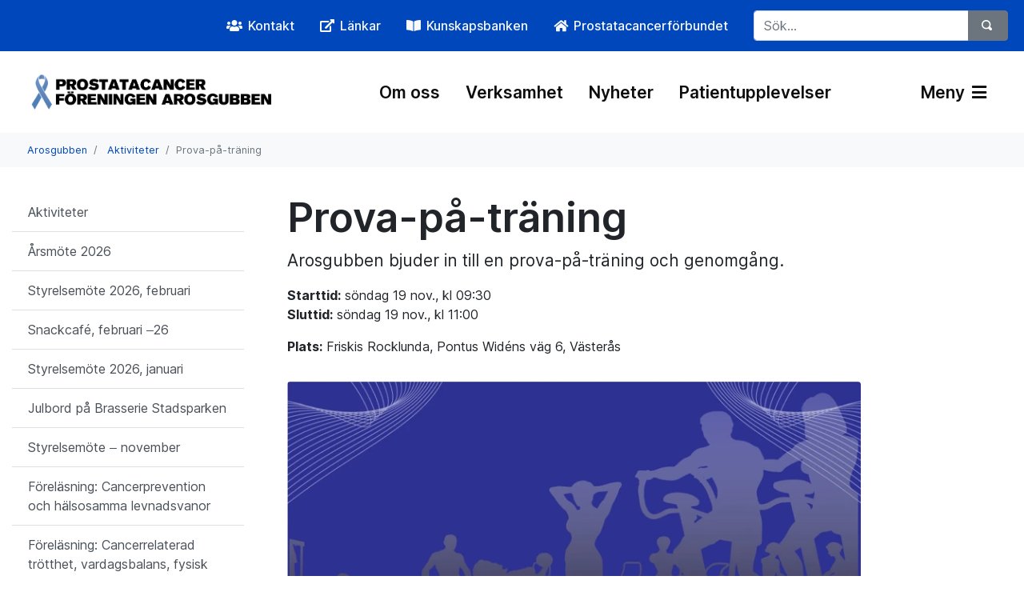

--- FILE ---
content_type: text/html; charset=utf-8
request_url: https://prostatacancerforbundet.se/om-oss/patientforeningar/vastmanland/arosgubben/aktiviteter/prova-pa-traning/
body_size: 8977
content:


<!DOCTYPE html>
<html lang="en">
<head>
    <meta charset="utf-8">
    <meta name="viewport" content="width=device-width, initial-scale=1, shrink-to-fit=no">

            <link rel="apple-touch-icon-precomposed" sizes="57x57" href="/media/0zmdhu4g/favicon_bla_bandet.png" />
            <link rel="apple-touch-icon-precomposed" sizes="114x114" href="/media/0zmdhu4g/favicon_bla_bandet.png" />
            <link rel="apple-touch-icon-precomposed" sizes="72x72" href="/media/0zmdhu4g/favicon_bla_bandet.png" />
            <link rel="apple-touch-icon-precomposed" sizes="144x144" href="/media/0zmdhu4g/favicon_bla_bandet.png" />
            <link rel="apple-touch-icon-precomposed" sizes="60x60" href="/media/0zmdhu4g/favicon_bla_bandet.png" />
            <link rel="apple-touch-icon-precomposed" sizes="120x120" href="/media/0zmdhu4g/favicon_bla_bandet.png" />
            <link rel="apple-touch-icon-precomposed" sizes="76x76" href="/media/0zmdhu4g/favicon_bla_bandet.png" />
            <link rel="apple-touch-icon-precomposed" sizes="152x152" href="/media/0zmdhu4g/favicon_bla_bandet.png" />
            <link rel="icon" type="image/png" sizes="196x196" href="/media/0zmdhu4g/favicon_bla_bandet.png" />
            <link rel="icon" type="image/png" sizes="96x96" href="/media/0zmdhu4g/favicon_bla_bandet.png" />
            <link rel="icon" type="image/png" sizes="32x32" href="/media/0zmdhu4g/favicon_bla_bandet.png" />
            <link rel="icon" type="image/png" sizes="16x16" href="/media/0zmdhu4g/favicon_bla_bandet.png" />
            <link rel="icon" type="image/png" sizes="128x128" href="/media/0zmdhu4g/favicon_bla_bandet.png" />
            <meta name="msapplication-TileColor" content="#FFFFFF" />
            <meta name="msapplication-TileImage" content="/media/0zmdhu4g/favicon_bla_bandet.png" />
            <meta name="msapplication-square70x70logo" content="/media/0zmdhu4g/favicon_bla_bandet.png" />
            <meta name="msapplication-square150x150logo" content="/media/0zmdhu4g/favicon_bla_bandet.png" />
            <meta name="msapplication-wide310x150logo" content="/media/0zmdhu4g/favicon_bla_bandet.png" />
            <meta name="msapplication-square310x310logo" content="/media/0zmdhu4g/favicon_bla_bandet.png" />


    
    <title>
        Prova-p&#xE5;-tr&#xE4;ning | Arosgubben
    </title>
    <meta name="description" content="&lt;p&gt;Arosgubben bjuder in till en prova-p&#xE5;-tr&#xE4;ning och genomg&#xE5;ng.&lt;/p&gt;" />
    <meta name="keywords" content="" />
    <meta name="author" content="Arosgubben" />
    <link rel="canonical" href="https://prostatacancerforbundet.se/om-oss/patientforeningar/vastmanland/arosgubben/aktiviteter/prova-pa-traning/">
    <meta property="og:url" content="https://prostatacancerforbundet.se/om-oss/patientforeningar/vastmanland/arosgubben/aktiviteter/prova-pa-traning/" />
    <meta property="og:type" content="article" />
    <meta property="og:title" content="Prova-p&#xE5;-tr&#xE4;ning" />
    <meta property="og:description" content="&lt;p&gt;Arosgubben bjuder in till en prova-p&#xE5;-tr&#xE4;ning och genomg&#xE5;ng.&lt;/p&gt;" />
    <meta property="og:image" content="https://prostatacancerforbundet.se/media/pauhquwx/cirkeltraning.jpg" />

    <link href="/sb/css-bundle.css.v607261b0728fdb3060bad682a2c755f328fd8df7" rel="stylesheet">
    <link href="/sb/css-bluephantom.css.v607261b0728fdb3060bad682a2c755f328fd8df7" rel="stylesheet">

    <link rel="preload" as="font" type="font/woff2" href="/fonts/Inter-upright.var.woff2">
    <link rel="preload" as="font" type="font/woff2" href="/fonts/Inter.var.woff2">

    <!--[if lte IE 9]>
        <script type="text/javascript">window.location = "/UpgradeBrowser.html";</script>
    <![endif]-->

<!-- Global site tag (gtag.js) - Google Analytics -->
<script async src="https://www.googletagmanager.com/gtag/js?id=G-047K2R6CTF"></script> <script> window.dataLayer = window.dataLayer || []; function gtag(){dataLayer.push(arguments);} gtag('js', new Date()); gtag('config', 'G-047K2R6CTF'); </script>

<!-- Google Tag Manager -->
<script>(function(w,d,s,l,i){w[l]=w[l]||[];w[l].push({'gtm.start':
new Date().getTime(),event:'gtm.js'});var f=d.getElementsByTagName(s)[0],
j=d.createElement(s),dl=l!='dataLayer'?'&l='+l:'';j.async=true;j.src=
'https://www.googletagmanager.com/gtm.js?id='+i+dl;f.parentNode.insertBefore(j,f);
})(window,document,'script','dataLayer','GTM-5DNWP68S');</script>
<!-- End Google Tag Manager -->

</head>
<body class="">
    <a class="btn-goToTop" style="display: inline-block;" aria-hidden="true"></a>

<div class="p-1 bg-primary d-none d-lg-block">
    <div class="container">
        <div class="row">
            <div class="col-12 p-0">
                <nav class="navbar navbar-dark navbar-expand ">
                    <ul class="navbar-nav ml-auto scroll">
                                <li class="nav-item pl-3">
                                        <a class="nav-link text-light" href="/om-oss/patientforeningar/vastmanland/arosgubben/kontakt/">
                                                <i class="fas fa-users"></i>
                                            <span style="margin-left: 3px;">Kontakt</span>
                                        </a>
                                </li>
                                <li class="nav-item pl-3">
                                        <a class="nav-link text-light" href="/om-oss/patientforeningar/vastmanland/arosgubben/lankar/">
                                                <i class="fas fa-external-link-alt"></i>
                                            <span style="margin-left: 3px;">L&#xE4;nkar</span>
                                        </a>
                                </li>
                                <li class="nav-item pl-3">
                                        <a class="nav-link text-light" href="https://prostatacancer.se/" target="_blank">
<i class="fas fa-book-open"></i>                                            <span style="margin-left: 3px;">Kunskapsbanken</span>
                                        </a>
                                </li>
                                <li class="nav-item pl-3">
                                        <a class="nav-link text-light" href="/" target="_blank">
                                                <i class="fas fa-home"></i>
                                            <span style="margin-left: 3px;">Prostatacancerf&#xF6;rbundet</span>
                                        </a>
                                </li>


                    </ul>
                    <form class="form-inline search pl-4 d-none d-lg-block" action="/om-oss/patientforeningar/vastmanland/arosgubben/sok/" method="get" role="search">
                        <div class="input-group">
                                <input type="text" name="query" class="form-control search-box" placeholder="S&#xF6;k..." aria-label="S&#xF6;k...">
                            <div class="input-group-append">
                                <button class="btn btn-secondary" type="submit" aria-label="S&#xF6;k">
                                    <span class="oi oi-magnifying-glass" title="F&#xF6;rstoringsglas" aria-hidden="true"></span>
                                </button>
                            </div>
                        </div>
                    </form>
                </nav>
                <div class="collapse" id="navbarToggleSearch">
                    <form class="form-inline pl-1 pt-2 pb-2 ">
                        <div class="input-group">
                            <input type="text" class="form-control" placeholder="S&#xF6;k..." aria-label="S&#xF6;k...">
                            <div class="input-group-append">
                                <button class="btn btn-secondary" type="button">

                                    <span class="oi oi-magnifying-glass" title="F&#xF6;rstoringsglas" aria-hidden="true"></span>

                                </button>
                            </div>
                        </div>
                    </form>
                </div>
            </div>
        </div>
    </div>
</div>

    
<nav class="navbar p-4 navbar-expand-xl navbar-large navbar-light bg-white">
    <div class="container">
        <a class="navbar-brand" href="/om-oss/patientforeningar/vastmanland/arosgubben/">
            <img src="/media/gquffbmc/arosgubben_2019.png" alt="Logo"/>
        </a>

        <div class="navbar-nav ml-auto mr-3">
            <div class="nav-item form-inline d-xl-none search">
                <div class="input-group">
                    <button class="nav-link pl-0 pr-0" href="#" data-toggle="collapse" data-target="#navbarToggleSearch2" aria-controls="navbarToggleSearch2" aria-expanded="false" aria-label="V&#xE4;xla s&#xF6;kning">
                        <span class="oi oi-magnifying-glass" title="F&#xF6;rstoringsglas" aria-hidden="true" style="font-size: 19px;"></span>
                    </button>
                </div>
            </div>
        </div>


        <ul class="navbar-nav">
            <li class="nav-item d-xl-none">
                    <button class="nav-link open-menu" href="#" data-toggle="collapse" data-target="#navbarToggleExternalContent" aria-controls="navbarToggleExternalContent" aria-expanded="false" aria-label="V&#xE4;xla navigering">
                        Meny
                            <i class="fas fas fa-bars ml-1"></i>
                    </button>
            </li>
        </ul>

        <nav class="collapse navbar-collapse" id="navbarResponsive" role="navigation">
            <ul class="navbar-nav ml-auto ">

                    <li class="nav-item pl-3">
                        <a class="nav-link " href="/om-oss/patientforeningar/vastmanland/arosgubben/om-oss/">Om oss</a>
                    </li>
                    <li class="nav-item pl-3">
                        <a class="nav-link " href="/om-oss/patientforeningar/vastmanland/arosgubben/verksamhet/">Verksamhet</a>
                    </li>
                    <li class="nav-item pl-3">
                        <a class="nav-link " href="/om-oss/patientforeningar/vastmanland/arosgubben/nyheter/">Nyheter</a>
                    </li>
                    <li class="nav-item pl-3">
                        <a class="nav-link " href="/om-oss/patientforeningar/vastmanland/arosgubben/patientupplevelser/">Patientupplevelser</a>
                    </li>


                <li class="nav-item pl-5 ml-5">
                            <a class="nav-link open-menu" href="#" data-toggle="collapse" data-target="#navbarToggleExternalContent" aria-controls="navbarToggleExternalContent" aria-expanded="false" aria-label="V&#xE4;xla navigering">
                                Meny
                                    <i class="fas fas fa-bars ml-1"></i>
                            </a>
                </li>

            </ul>
        </nav>
    </div>
</nav>

<div class="collapse bg-light" id="navbarToggleSearch2" style="padding: 0 1.5rem 1.5rem !important;">
    <form class="form-inline pl-1 pt-3" action="/om-oss/patientforeningar/vastmanland/arosgubben/sok/" method="get">
        <div class="input-group">

                <input type="text" name="query" class="form-control search-box" placeholder="S&#xF6;k..." aria-label="S&#xF6;k...">
            <div class="input-group-append">
                <button class="btn btn-secondary" type="submit">
                    <span class="oi oi-magnifying-glass" title="F&#xF6;rstoringsglas" aria-hidden="true"></span>
                </button>
            </div>
        </div>
    </form>
</div>

<div class="">
    <div class="collapse pb-4" id="navbarToggleExternalContent">
        <div class="container p-lg-4">
            <div class="d-md-none">
                <div class="row">
                    
    <div class="col-12 col-lg-3 pt-3">
        <ul class="navbar-nav ml-auto d-md-none mb-4">
                    <li class="nav-item pl-3">
                        <a class="nav-link" href="/om-oss/patientforeningar/vastmanland/arosgubben/kontakt/">
                                <i class="fas fa-users"></i>
                            <span>Kontakt</span>
                        </a>
                    </li>
                    <li class="nav-item pl-3">
                        <a class="nav-link" href="/om-oss/patientforeningar/vastmanland/arosgubben/lankar/">
                                <i class="fas fa-external-link-alt"></i>
                            <span>L&#xE4;nkar</span>
                        </a>
                    </li>
                    <li class="nav-item pl-3">
                        <a class="nav-link" href="https://prostatacancer.se/" target="_blank">
<i class="fas fa-book-open"></i>                            <span>Kunskapsbanken</span>
                        </a>
                    </li>
                    <li class="nav-item pl-3">
                        <a class="nav-link" href="/" target="_blank">
                                <i class="fas fa-home"></i>
                            <span>Prostatacancerf&#xF6;rbundet</span>
                        </a>
                    </li>

        </ul>
    </div>

                </div>
            </div>
            <div class="row">
                    <div class="col-12 col-lg-3 pt-lg-3">
                        <a href="/om-oss/patientforeningar/vastmanland/arosgubben/om-oss/" class="d-inline-block"><h5 class="ml-3 mt-2">Om oss</h5></a>

                                <div class="d-inline d-md-none">
                                    <span class="open-menu mr-3 mt-2 float-right"><i class="fas fa-chevron-up"></i></span>

                                    <div class="list-group list-group-flush" style="">
                                                <a href="/om-oss/patientforeningar/vastmanland/arosgubben/om-oss/styrelsen/" class="list-group-item list-group-item-action pt-2 pb-2 border-0">Styrelsen</a>
                                                <a href="/om-oss/patientforeningar/vastmanland/arosgubben/om-oss/stadgar/" class="list-group-item list-group-item-action pt-2 pb-2 border-0">Stadgar</a>
                                                <a href="/om-oss/patientforeningar/vastmanland/arosgubben/om-oss/stod-och-gemenskap/" class="list-group-item list-group-item-action pt-2 pb-2 border-0">St&#xF6;d och gemenskap</a>
                                                <a href="/om-oss/patientforeningar/vastmanland/arosgubben/om-oss/hantering-av-personuppgifter-gdpr/" class="list-group-item list-group-item-action pt-2 pb-2 border-0">Hantering av personuppgifter (GDPR)</a>
                                                <a href="/om-oss/patientforeningar/vastmanland/arosgubben/om-oss/medlemskap-vad-ingar/" class="list-group-item list-group-item-action pt-2 pb-2 border-0">Medlemskap &#x2013; vad ing&#xE5;r?</a>
                                                <a href="/om-oss/patientforeningar/vastmanland/arosgubben/om-oss/bli-medlem/" class="list-group-item list-group-item-action pt-2 pb-2 border-0">Bli medlem</a>
                                    </div>
                                </div>
                                <div class="d-none d-md-inline">
                                    <span class="open-menu mr-3 mt-2 float-right"><i class="fas fa-chevron-up"></i></span>

                                    <div class="list-group list-group-flush" style="">
                                                <a href="/om-oss/patientforeningar/vastmanland/arosgubben/om-oss/styrelsen/" class="list-group-item list-group-item-action pt-2 pb-2 border-0">Styrelsen</a>
                                                <a href="/om-oss/patientforeningar/vastmanland/arosgubben/om-oss/stadgar/" class="list-group-item list-group-item-action pt-2 pb-2 border-0">Stadgar</a>
                                                <a href="/om-oss/patientforeningar/vastmanland/arosgubben/om-oss/stod-och-gemenskap/" class="list-group-item list-group-item-action pt-2 pb-2 border-0">St&#xF6;d och gemenskap</a>
                                                <a href="/om-oss/patientforeningar/vastmanland/arosgubben/om-oss/hantering-av-personuppgifter-gdpr/" class="list-group-item list-group-item-action pt-2 pb-2 border-0">Hantering av personuppgifter (GDPR)</a>
                                                <a href="/om-oss/patientforeningar/vastmanland/arosgubben/om-oss/medlemskap-vad-ingar/" class="list-group-item list-group-item-action pt-2 pb-2 border-0">Medlemskap &#x2013; vad ing&#xE5;r?</a>
                                                <a href="/om-oss/patientforeningar/vastmanland/arosgubben/om-oss/bli-medlem/" class="list-group-item list-group-item-action pt-2 pb-2 border-0">Bli medlem</a>
                                    </div>
                                </div>
                    </div>
                    <div class="col-12 col-lg-3 pt-lg-3">
                        <a href="/om-oss/patientforeningar/vastmanland/arosgubben/verksamhet/" class="d-inline-block"><h5 class="ml-3 mt-2">Verksamhet</h5></a>

                                <div class="d-inline d-md-none">
                                    <span class="open-menu mr-3 mt-2 float-right"><i class="fas fa-chevron-up"></i></span>

                                    <div class="list-group list-group-flush" style="">
                                                <a href="/om-oss/patientforeningar/vastmanland/arosgubben/verksamhet/verksamhetsplan-2026/" class="list-group-item list-group-item-action pt-2 pb-2 border-0">Verksamhetsplan 2026</a>
                                                <a href="/om-oss/patientforeningar/vastmanland/arosgubben/verksamhet/samverkansgruppen-livskraft/" class="list-group-item list-group-item-action pt-2 pb-2 border-0">Samverkansgruppen Livskraft</a>
                                                <a href="/om-oss/patientforeningar/vastmanland/arosgubben/verksamhet/arsarkiv-verksamheten/" class="list-group-item list-group-item-action pt-2 pb-2 border-0">&#xC5;rsarkiv verksamheten</a>
                                                <a href="/om-oss/patientforeningar/vastmanland/arosgubben/verksamhet/bildgalleri/" class="list-group-item list-group-item-action pt-2 pb-2 border-0">Bildgalleri</a>
                                                <a href="/om-oss/patientforeningar/vastmanland/arosgubben/verksamhet/kort-fakta-om-prostatacancer/" class="list-group-item list-group-item-action pt-2 pb-2 border-0">Kort fakta om prostatacancer</a>
                                                <a href="/om-oss/patientforeningar/vastmanland/arosgubben/verksamhet/erbjudande-om-testning-av-psa/" class="list-group-item list-group-item-action pt-2 pb-2 border-0">Erbjudande om testning av PSA</a>
                                                <a href="/om-oss/patientforeningar/vastmanland/arosgubben/verksamhet/litteraturtips/" class="list-group-item list-group-item-action pt-2 pb-2 border-0">Litteraturtips</a>
                                    </div>
                                </div>
                                <div class="d-none d-md-inline">
                                    <span class="open-menu mr-3 mt-2 float-right"><i class="fas fa-chevron-up"></i></span>

                                    <div class="list-group list-group-flush" style="">
                                                <a href="/om-oss/patientforeningar/vastmanland/arosgubben/verksamhet/verksamhetsplan-2026/" class="list-group-item list-group-item-action pt-2 pb-2 border-0">Verksamhetsplan 2026</a>
                                                <a href="/om-oss/patientforeningar/vastmanland/arosgubben/verksamhet/samverkansgruppen-livskraft/" class="list-group-item list-group-item-action pt-2 pb-2 border-0">Samverkansgruppen Livskraft</a>
                                                <a href="/om-oss/patientforeningar/vastmanland/arosgubben/verksamhet/arsarkiv-verksamheten/" class="list-group-item list-group-item-action pt-2 pb-2 border-0">&#xC5;rsarkiv verksamheten</a>
                                                <a href="/om-oss/patientforeningar/vastmanland/arosgubben/verksamhet/bildgalleri/" class="list-group-item list-group-item-action pt-2 pb-2 border-0">Bildgalleri</a>
                                                <a href="/om-oss/patientforeningar/vastmanland/arosgubben/verksamhet/kort-fakta-om-prostatacancer/" class="list-group-item list-group-item-action pt-2 pb-2 border-0">Kort fakta om prostatacancer</a>
                                                <a href="/om-oss/patientforeningar/vastmanland/arosgubben/verksamhet/erbjudande-om-testning-av-psa/" class="list-group-item list-group-item-action pt-2 pb-2 border-0">Erbjudande om testning av PSA</a>
                                                <a href="/om-oss/patientforeningar/vastmanland/arosgubben/verksamhet/litteraturtips/" class="list-group-item list-group-item-action pt-2 pb-2 border-0">Litteraturtips</a>
                                    </div>
                                </div>
                    </div>
                    <div class="col-12 col-lg-3 pt-lg-3">
                        <a href="/om-oss/patientforeningar/vastmanland/arosgubben/nyheter/" class="d-inline-block"><h5 class="ml-3 mt-2">Nyheter</h5></a>

                                <div class="d-inline d-md-none">
                                    <span class="open-menu mr-3 mt-2 float-right"><i class="fas fa-chevron-up"></i></span>

                                    <div class="list-group list-group-flush" style="">
                                                <a href="/om-oss/patientforeningar/vastmanland/arosgubben/nyheter/ar-du-orolig-eller-nedstamd-till-foljd-av-prostatacancer/" class="list-group-item list-group-item-action pt-2 pb-2 border-0">&#xC4;r du orolig eller nedst&#xE4;md till f&#xF6;ljd av prostatacancer?</a>
                                                <a href="/om-oss/patientforeningar/vastmanland/arosgubben/nyheter/titta-garna-in-har/" class="list-group-item list-group-item-action pt-2 pb-2 border-0">Titta g&#xE4;rna in h&#xE4;r!</a>
                                                <a href="/om-oss/patientforeningar/vastmanland/arosgubben/nyheter/information-om-aktiviteter-anmalan-och-pris/" class="list-group-item list-group-item-action pt-2 pb-2 border-0">Information om aktiviteter, anm&#xE4;lan och pris</a>
                                    </div>
                                </div>
                                <div class="d-none d-md-inline">
                                    <span class="open-menu mr-3 mt-2 float-right"><i class="fas fa-chevron-up"></i></span>

                                    <div class="list-group list-group-flush" style="">
                                                <a href="/om-oss/patientforeningar/vastmanland/arosgubben/nyheter/ar-du-orolig-eller-nedstamd-till-foljd-av-prostatacancer/" class="list-group-item list-group-item-action pt-2 pb-2 border-0">&#xC4;r du orolig eller nedst&#xE4;md till f&#xF6;ljd av prostatacancer?</a>
                                                <a href="/om-oss/patientforeningar/vastmanland/arosgubben/nyheter/titta-garna-in-har/" class="list-group-item list-group-item-action pt-2 pb-2 border-0">Titta g&#xE4;rna in h&#xE4;r!</a>
                                                <a href="/om-oss/patientforeningar/vastmanland/arosgubben/nyheter/information-om-aktiviteter-anmalan-och-pris/" class="list-group-item list-group-item-action pt-2 pb-2 border-0">Information om aktiviteter, anm&#xE4;lan och pris</a>
                                    </div>
                                </div>
                    </div>
                    <div class="col-12 col-lg-3 pt-lg-3">
                        <a href="/om-oss/patientforeningar/vastmanland/arosgubben/patientupplevelser/" class="d-inline-block"><h5 class="ml-3 mt-2">Patientupplevelser</h5></a>

                                <div class="d-inline d-md-none">
                                    <span class="open-menu mr-3 mt-2 float-right"><i class="fas fa-chevron-up"></i></span>

                                    <div class="list-group list-group-flush" style="">
                                                <a href="/om-oss/patientforeningar/vastmanland/arosgubben/patientupplevelser/erfarenhetsutbyte-fragor/" class="list-group-item list-group-item-action pt-2 pb-2 border-0">Erfarenhetsutbyte, fr&#xE5;gor</a>
                                                <a href="/om-oss/patientforeningar/vastmanland/arosgubben/patientupplevelser/patient-patrik/" class="list-group-item list-group-item-action pt-2 pb-2 border-0">Patient: Patrik</a>
                                                <a href="/om-oss/patientforeningar/vastmanland/arosgubben/patientupplevelser/anhorig-linnea/" class="list-group-item list-group-item-action pt-2 pb-2 border-0">Anh&#xF6;rig: Linnea</a>
                                    </div>
                                </div>
                                <div class="d-none d-md-inline">
                                    <span class="open-menu mr-3 mt-2 float-right"><i class="fas fa-chevron-up"></i></span>

                                    <div class="list-group list-group-flush" style="">
                                                <a href="/om-oss/patientforeningar/vastmanland/arosgubben/patientupplevelser/erfarenhetsutbyte-fragor/" class="list-group-item list-group-item-action pt-2 pb-2 border-0">Erfarenhetsutbyte, fr&#xE5;gor</a>
                                                <a href="/om-oss/patientforeningar/vastmanland/arosgubben/patientupplevelser/patient-patrik/" class="list-group-item list-group-item-action pt-2 pb-2 border-0">Patient: Patrik</a>
                                                <a href="/om-oss/patientforeningar/vastmanland/arosgubben/patientupplevelser/anhorig-linnea/" class="list-group-item list-group-item-action pt-2 pb-2 border-0">Anh&#xF6;rig: Linnea</a>
                                    </div>
                                </div>
                    </div>
            </div>
        </div>
    </div>
</div>

    



<div class="container-fluid bg-light minimal-breadcrumb">
    <div class="container">
        <div class="row">
            <nav class="col-12 p-1">
                <ol class="breadcrumb pt-3 pb-0 scrol">
                            <li class="breadcrumb-item">
                                <a href="/om-oss/patientforeningar/vastmanland/arosgubben/">Arosgubben</a>
                            </li>
                            <li class="breadcrumb-item">
                                <a href="/om-oss/patientforeningar/vastmanland/arosgubben/aktiviteter/">Aktiviteter</a>
                            </li>
                    <li class="breadcrumb-item active">Prova-p&#xE5;-tr&#xE4;ning</li>
                </ol>
            </nav>
        </div>
    </div>
</div>
<div class="border-" style="display: none;"></div>


<div class="container">
    <div class="row pt-4-5">
        
<div class="col-12 col-lg-3 mb-4 d-block">
    <div class="list-group  list-group-flush">
        <div class="sidemenu-list">

                <a href="/om-oss/patientforeningar/vastmanland/arosgubben/aktiviteter/" class="list-group-item list-group-item-action ">Aktiviteter</a>
                <span class="open-sidemenu-xs"><i class="fas fa-chevron-down "></i></span>


            <div class="sidemenu-list-xs">
                        <a href="/om-oss/patientforeningar/vastmanland/arosgubben/aktiviteter/arsmote-2026/" class="list-group-item list-group-item-action  ">&#xC5;rsm&#xF6;te 2026</a>
                        <a href="/om-oss/patientforeningar/vastmanland/arosgubben/aktiviteter/styrelsemote-2026-februari/" class="list-group-item list-group-item-action  ">Styrelsem&#xF6;te 2026, februari</a>
                        <a href="/om-oss/patientforeningar/vastmanland/arosgubben/aktiviteter/snackcafe-februari-26/" class="list-group-item list-group-item-action  ">Snackcaf&#xE9;, februari &#x2013;26</a>
                        <a href="/om-oss/patientforeningar/vastmanland/arosgubben/aktiviteter/styrelsemote-2026-januari/" class="list-group-item list-group-item-action  ">Styrelsem&#xF6;te 2026, januari</a>
                        <a href="/om-oss/patientforeningar/vastmanland/arosgubben/aktiviteter/julbord-pa-brasserie-stadsparken/" class="list-group-item list-group-item-action  ">Julbord p&#xE5; Brasserie Stadsparken</a>
                        <a href="/om-oss/patientforeningar/vastmanland/arosgubben/aktiviteter/styrelsemote-november/" class="list-group-item list-group-item-action  ">Styrelsem&#xF6;te &#x2013; november</a>
                        <a href="/om-oss/patientforeningar/vastmanland/arosgubben/aktiviteter/forelasning-cancerprevention-och-halsosamma-levnadsvanor/" class="list-group-item list-group-item-action  ">F&#xF6;rel&#xE4;sning: Cancerprevention och h&#xE4;lsosamma levnadsvanor</a>
                        <a href="/om-oss/patientforeningar/vastmanland/arosgubben/aktiviteter/forelasning-cancerrelaterad-trotthet-vardagsbalans-fysisk-aktivitet-och-kost/" class="list-group-item list-group-item-action  ">F&#xF6;rel&#xE4;sning: Cancerrelaterad tr&#xF6;tthet, vardagsbalans, fysisk aktivitet och kost</a>
                        <a href="/om-oss/patientforeningar/vastmanland/arosgubben/aktiviteter/snackcafe-i-november/" class="list-group-item list-group-item-action  ">Snackcaf&#xE9; i november</a>
                        <a href="/om-oss/patientforeningar/vastmanland/arosgubben/aktiviteter/forelasning-kanslomassiga-reaktioner/" class="list-group-item list-group-item-action  ">F&#xF6;rel&#xE4;sning: K&#xE4;nslom&#xE4;ssiga reaktioner</a>
                        <a href="/om-oss/patientforeningar/vastmanland/arosgubben/aktiviteter/styrelsemote-oktober/" class="list-group-item list-group-item-action  ">Styrelsem&#xF6;te &#x2013; oktober</a>
                        <a href="/om-oss/patientforeningar/vastmanland/arosgubben/aktiviteter/guidad-tur-pa-djakneberget/" class="list-group-item list-group-item-action  ">Guidad tur p&#xE5; Dj&#xE4;kneberget</a>
                        <a href="/om-oss/patientforeningar/vastmanland/arosgubben/aktiviteter/livskraft-workshop-med-annika-wallin/" class="list-group-item list-group-item-action  ">Livskraft &#x2013; Workshop med Annika Wallin</a>
                        <a href="/om-oss/patientforeningar/vastmanland/arosgubben/aktiviteter/hostens-forsta-snackcafe/" class="list-group-item list-group-item-action  ">H&#xF6;stens f&#xF6;rsta snackcaf&#xE9;</a>
                        <a href="/om-oss/patientforeningar/vastmanland/arosgubben/aktiviteter/styrelsemote-september/" class="list-group-item list-group-item-action  ">Styrelsem&#xF6;te &#x2013; september</a>
                        <a href="/om-oss/patientforeningar/vastmanland/arosgubben/aktiviteter/livskraft-hostupptakt/" class="list-group-item list-group-item-action  ">Livskraft &#x2013; H&#xF6;stupptakt</a>
                        <a href="/om-oss/patientforeningar/vastmanland/arosgubben/aktiviteter/sverigeresan-besoker-erikslund/" class="list-group-item list-group-item-action  ">Sverigeresan bes&#xF6;ker Erikslund</a>
                        <a href="/om-oss/patientforeningar/vastmanland/arosgubben/aktiviteter/styrelsemote-augusti/" class="list-group-item list-group-item-action  ">Styrelsem&#xF6;te &#x2013; augusti</a>
                        <a href="/om-oss/patientforeningar/vastmanland/arosgubben/aktiviteter/styrelsemote-juni/" class="list-group-item list-group-item-action  ">Styrelsem&#xF6;te &#x2013; juni</a>
                        <a href="/om-oss/patientforeningar/vastmanland/arosgubben/aktiviteter/arets-malarkryssning/" class="list-group-item list-group-item-action  ">&#xC5;rets M&#xE4;larkryssning</a>
                        <a href="/om-oss/patientforeningar/vastmanland/arosgubben/aktiviteter/livskraft-vilda-vaxter-till-nytta-och-noje/" class="list-group-item list-group-item-action  ">Livskraft &#x2013; Vilda v&#xE4;xter till nytta och n&#xF6;je</a>
                        <a href="/om-oss/patientforeningar/vastmanland/arosgubben/aktiviteter/styrelsemote-maj/" class="list-group-item list-group-item-action  ">Styrelsem&#xF6;te &#x2013; maj</a>
                        <a href="/om-oss/patientforeningar/vastmanland/arosgubben/aktiviteter/studiebesok-pa-steam-hotel/" class="list-group-item list-group-item-action  ">Studiebes&#xF6;k p&#xE5; Steam Hotel</a>
                        <a href="/om-oss/patientforeningar/vastmanland/arosgubben/aktiviteter/onkologen-25-ar-informationsbord/" class="list-group-item list-group-item-action  ">Onkologen 25 &#xE5;r, informationsbord</a>
                        <a href="/om-oss/patientforeningar/vastmanland/arosgubben/aktiviteter/bilens-dag-i-enkoping-2025/" class="list-group-item list-group-item-action  ">Bilens dag i Enk&#xF6;ping 2025</a>
                        <a href="/om-oss/patientforeningar/vastmanland/arosgubben/aktiviteter/informationsbord-koping/" class="list-group-item list-group-item-action  ">Informationsbord, K&#xF6;ping</a>
                        <a href="/om-oss/patientforeningar/vastmanland/arosgubben/aktiviteter/cirkelgym-prova-pa-traning/" class="list-group-item list-group-item-action  ">Cirkelgym: prova-p&#xE5;-tr&#xE4;ning</a>
                        <a href="/om-oss/patientforeningar/vastmanland/arosgubben/aktiviteter/styrelsemote-april/" class="list-group-item list-group-item-action  ">Styrelsem&#xF6;te - april</a>
                        <a href="/om-oss/patientforeningar/vastmanland/arosgubben/aktiviteter/yoga-prova-pa-traning/" class="list-group-item list-group-item-action  ">Yoga: prova-p&#xE5;-tr&#xE4;ning</a>
                        <a href="/om-oss/patientforeningar/vastmanland/arosgubben/aktiviteter/snackcafe-april/" class="list-group-item list-group-item-action  ">Snackcaf&#xE9;, april</a>
                        <a href="/om-oss/patientforeningar/vastmanland/arosgubben/aktiviteter/multifys-prova-pa-traning/" class="list-group-item list-group-item-action  ">Multifys: prova-p&#xE5;-tr&#xE4;ning</a>
                        <a href="/om-oss/patientforeningar/vastmanland/arosgubben/aktiviteter/forelasning-sexuell-halsa-och-fertilitet-efter-cancersjukdom/" class="list-group-item list-group-item-action  ">F&#xF6;rel&#xE4;sning: Sexuell h&#xE4;lsa och fertilitet efter cancersjukdom</a>
                        <a href="/om-oss/patientforeningar/vastmanland/arosgubben/aktiviteter/styrelsemote-mars/" class="list-group-item list-group-item-action  ">Styrelsem&#xF6;te - mars</a>
                        <a href="/om-oss/patientforeningar/vastmanland/arosgubben/aktiviteter/arsmote-2025/" class="list-group-item list-group-item-action  ">&#xC5;rsm&#xF6;te 2025</a>
                        <a href="/om-oss/patientforeningar/vastmanland/arosgubben/aktiviteter/forelasning-bra-lymfhalsa-till-alla/" class="list-group-item list-group-item-action  ">F&#xF6;rel&#xE4;sning: Bra lymfh&#xE4;lsa till alla!</a>
                        <a href="/om-oss/patientforeningar/vastmanland/arosgubben/aktiviteter/snackcafe/" class="list-group-item list-group-item-action  ">Snackcaf&#xE9;</a>
                        <a href="/om-oss/patientforeningar/vastmanland/arosgubben/aktiviteter/forelasning-stod-till-mig-som-patient-och-till-mig-som-narstaende/" class="list-group-item list-group-item-action  ">F&#xF6;rel&#xE4;sning: St&#xF6;d till mig som patient och till mig som n&#xE4;rst&#xE5;ende</a>
                        <a href="/om-oss/patientforeningar/vastmanland/arosgubben/aktiviteter/oppen-forelasning-nara-cancer/" class="list-group-item list-group-item-action  ">&#xD6;ppen f&#xF6;rel&#xE4;sning &#x2013; N&#xE4;ra Cancer</a>
                        <a href="/om-oss/patientforeningar/vastmanland/arosgubben/aktiviteter/lust-och-valbefinnande-efter-en-cancerbehandling/" class="list-group-item list-group-item-action  ">Lust och v&#xE4;lbefinnande efter en cancerbehandling</a>
                        <a href="/om-oss/patientforeningar/vastmanland/arosgubben/aktiviteter/julbord/" class="list-group-item list-group-item-action  ">Julbord</a>
                        <a href="/om-oss/patientforeningar/vastmanland/arosgubben/aktiviteter/workshop-vagen-framat-ta-hand-om-dig-sjalv/" class="list-group-item list-group-item-action  ">Workshop: V&#xE4;gen fram&#xE5;t - ta hand om dig sj&#xE4;lv</a>
                        <a href="/om-oss/patientforeningar/vastmanland/arosgubben/aktiviteter/styrelsemote-oktober/" class="list-group-item list-group-item-action  ">Styrelsem&#xF6;te (oktober)</a>
                        <a href="/om-oss/patientforeningar/vastmanland/arosgubben/aktiviteter/arosgubbens-snackcafe/" class="list-group-item list-group-item-action  ">Arosgubbens snackcaf&#xE9;</a>
                        <a href="/om-oss/patientforeningar/vastmanland/arosgubben/aktiviteter/forelasning-pa-eriksborg/" class="list-group-item list-group-item-action  ">F&#xF6;rel&#xE4;sning p&#xE5; Eriksborg</a>
                        <a href="/om-oss/patientforeningar/vastmanland/arosgubben/aktiviteter/hosttraff-i-vatmarksparken/" class="list-group-item list-group-item-action  ">H&#xF6;sttr&#xE4;ff i v&#xE5;tmarksparken</a>
                        <a href="/om-oss/patientforeningar/vastmanland/arosgubben/aktiviteter/dags-for-lunchkryssning/" class="list-group-item list-group-item-action  ">Dags f&#xF6;r lunchkryssning!</a>
                        <a href="/om-oss/patientforeningar/vastmanland/arosgubben/aktiviteter/styrelsemote-maj/" class="list-group-item list-group-item-action  ">Styrelsem&#xF6;te (maj)</a>
                        <a href="/om-oss/patientforeningar/vastmanland/arosgubben/aktiviteter/besok-pa-vafabs-avfallsstation/" class="list-group-item list-group-item-action  ">Bes&#xF6;k p&#xE5; VAFABs avfallsstation</a>
                        <a href="/om-oss/patientforeningar/vastmanland/arosgubben/aktiviteter/bilens-dag-enkoping/" class="list-group-item list-group-item-action  ">Bilens dag, Enk&#xF6;ping</a>
                        <a href="/om-oss/patientforeningar/vastmanland/arosgubben/aktiviteter/arsmote-2024/" class="list-group-item list-group-item-action  ">&#xC5;rsm&#xF6;te 2024</a>
                        <a href="/om-oss/patientforeningar/vastmanland/arosgubben/aktiviteter/julbord-pa-varda/" class="list-group-item list-group-item-action  ">Julbord p&#xE5; Varda</a>
                        <a href="/om-oss/patientforeningar/vastmanland/arosgubben/aktiviteter/oppen-forelasning/" class="list-group-item list-group-item-action  ">&#xD6;ppen f&#xF6;rel&#xE4;sning</a>
                        <a href="/om-oss/patientforeningar/vastmanland/arosgubben/aktiviteter/prova-pa-traning/" class="list-group-item list-group-item-action  active">Prova-p&#xE5;-tr&#xE4;ning</a>
                        <a href="/om-oss/patientforeningar/vastmanland/arosgubben/aktiviteter/informationsbord-pa-viks-hockeymatch/" class="list-group-item list-group-item-action  ">Informationsbord p&#xE5; VIK:s hockeymatch</a>
                        <a href="/om-oss/patientforeningar/vastmanland/arosgubben/aktiviteter/sverigeresan-besoker-vasteras/" class="list-group-item list-group-item-action  ">Sverigeresan bes&#xF6;ker V&#xE4;ster&#xE5;s</a>
            </div>
        </div>
    </div>
</div>

        <div class="col-lg-7 ml-lg-4 mb-4">
                <h1>Prova-p&#xE5;-tr&#xE4;ning</h1>
                <div class="lead">
                    <p>Arosgubben bjuder in till en prova-på-träning och genomgång.</p>
                </div>
                <div class="row">
                    <div class="col-6">
                        <span class="font-weight-bold">Starttid:</span>

                        <span>s&#xF6;ndag 19 nov., kl 09:30</span>
                    </div>
                </div>
                <div class="row">
                    <div class="col-6">
                        <span class="font-weight-bold">Sluttid:</span>

                        <span>s&#xF6;ndag 19 nov., kl 11:00</span>
                    </div>
                </div>
                <div class="row">
                    <div class="col-12 event-location py-3">
                        <span class="font-weight-bold">Plats:</span>
                        <span><p>Friskis Rocklunda, Pontus Widéns väg 6, Västerås</p></span>
                    </div>
                </div>
                <picture>
<source data-srcset="/media/pauhquwx/cirkeltraning.jpg?width=150&amp;height=73&amp;format=webp&amp;quality=90&amp;v=1da16713ac2a040 150w,/media/pauhquwx/cirkeltraning.jpg?width=300&amp;height=146&amp;format=webp&amp;quality=90&amp;v=1da16713ac2a040 300w,/media/pauhquwx/cirkeltraning.jpg?width=450&amp;height=220&amp;format=webp&amp;quality=90&amp;v=1da16713ac2a040 450w,/media/pauhquwx/cirkeltraning.jpg?width=600&amp;height=293&amp;format=webp&amp;quality=90&amp;v=1da16713ac2a040 600w,/media/pauhquwx/cirkeltraning.jpg?width=750&amp;height=366&amp;format=webp&amp;quality=90&amp;v=1da16713ac2a040 750w,/media/pauhquwx/cirkeltraning.jpg?width=900&amp;height=439&amp;format=webp&amp;quality=90&amp;v=1da16713ac2a040 900w" srcset="/media/pauhquwx/cirkeltraning.jpg?width=512&amp;height=250&amp;format=webp&amp;quality=20&amp;v=1da16713ac2a040" type="image/webp" data-sizes="auto" />

<source data-srcset="/media/pauhquwx/cirkeltraning.jpg?width=150&amp;height=73&amp;format=avif&amp;quality=80&amp;v=1da16713ac2a040 150w,/media/pauhquwx/cirkeltraning.jpg?width=300&amp;height=146&amp;format=avif&amp;quality=80&amp;v=1da16713ac2a040 300w,/media/pauhquwx/cirkeltraning.jpg?width=450&amp;height=220&amp;format=avif&amp;quality=80&amp;v=1da16713ac2a040 450w,/media/pauhquwx/cirkeltraning.jpg?width=600&amp;height=293&amp;format=avif&amp;quality=80&amp;v=1da16713ac2a040 600w,/media/pauhquwx/cirkeltraning.jpg?width=750&amp;height=366&amp;format=avif&amp;quality=80&amp;v=1da16713ac2a040 750w,/media/pauhquwx/cirkeltraning.jpg?width=900&amp;height=439&amp;format=avif&amp;quality=80&amp;v=1da16713ac2a040 900w" srcset="/media/pauhquwx/cirkeltraning.jpg?width=512&amp;height=250&amp;format=avif&amp;quality=20&amp;v=1da16713ac2a040" type="image/avif" data-sizes="auto" />

<source data-srcset="/media/pauhquwx/cirkeltraning.jpg?width=150&amp;height=73&amp;format=jpg&amp;quality=90&amp;v=1da16713ac2a040 150w,/media/pauhquwx/cirkeltraning.jpg?width=300&amp;height=146&amp;format=jpg&amp;quality=90&amp;v=1da16713ac2a040 300w,/media/pauhquwx/cirkeltraning.jpg?width=450&amp;height=220&amp;format=jpg&amp;quality=90&amp;v=1da16713ac2a040 450w,/media/pauhquwx/cirkeltraning.jpg?width=600&amp;height=293&amp;format=jpg&amp;quality=90&amp;v=1da16713ac2a040 600w,/media/pauhquwx/cirkeltraning.jpg?width=750&amp;height=366&amp;format=jpg&amp;quality=90&amp;v=1da16713ac2a040 750w,/media/pauhquwx/cirkeltraning.jpg?width=900&amp;height=439&amp;format=jpg&amp;quality=90&amp;v=1da16713ac2a040 900w" srcset="/media/pauhquwx/cirkeltraning.jpg?width=512&amp;height=250&amp;format=jpg&amp;quality=20&amp;v=1da16713ac2a040" type="image/jpeg" data-sizes="auto" />
<img src="/media/pauhquwx/cirkeltraning.jpg?width=512&amp;height=250&amp;format=jpg&amp;quality=20&amp;v=1da16713ac2a040" data-src="/media/pauhquwx/cirkeltraning.jpg?width=1024&amp;height=500&amp;format=jpg&amp;v=1da16713ac2a040" class="lazyload img-fluid rounded mt-3 mb-3" data-sizes="auto" alt="Cirkeltraning" width="1024" height="500" />
</picture>
<p><span class="h4">Vi provar på cirkelgym - en träningsform som passar alla</span></p>
<p>Alla övningar går att göra lättare eller svårare.</p>
<ul>
<li>Uppvärmning</li>
<li>Stationer med styrka</li>
<li>Nedvarvning</li>
<li>Stretch</li>
</ul>
<p>Om intresse finns kan vi också ha en liten rundvandring och visa vad Friskis erbjuder i övrigt.</p>
<p><span class="h3">Intresserad?</span></p>
<p>Aktiviteten är kostnadsfri och det blir bara medlemmar från Arosgubben.</p>
<p>Anmäl dig till <strong>Agneta Näsström</strong>, telefon 073-705 51 85 eller via e-post <a rel="noopener" href="mailto:a.nasstrom.54@gmail.com" target="_blank">a.nasstrom.54@gmail.com</a> <strong>senast fredag 17 november</strong></p>
<p><span class="h3">Välkommen!</span><br /><br /></p>

            <h2 class="mb-3">Fler aktiviteter</h2>

            <div class="row">
                <div class="col-12">
                        <div class="w-100 mb-4 link-item bg-on-hover">
                            <a href="/om-oss/patientforeningar/vastmanland/arosgubben/aktiviteter/arsmote-2026/">
                                <div class="d-flex">
                                    <div class="p-2 text-center bg-theme-and-text-on-hover" style="min-width: 51px;">
                                        <h2 class="m-0">
12                                        </h2>
                                        <span>
MARS                                        </span>
                                    </div>
                                    <div class="p-2 ml-2" style="flex-grow: 1;">
                                        <div class="show-arrow">
                                            <h4>
&#xC5;rsm&#xF6;te 2026                                            </h4>
                                            <i class="fas fa-chevron-right"></i>
                                        </div>
                                        <span>


                                                        <span>12 mars 2026, kl</span>
18:30                                                            <span>-</span>
20:00                                        </span>
                                    </div>
                                </div>
                            </a>
                        </div>
                        <div class="w-100 mb-4 link-item bg-on-hover">
                            <a href="/om-oss/patientforeningar/vastmanland/arosgubben/aktiviteter/styrelsemote-2026-februari/">
                                <div class="d-flex">
                                    <div class="p-2 text-center bg-theme-and-text-on-hover" style="min-width: 51px;">
                                        <h2 class="m-0">
25                                        </h2>
                                        <span>
FEB.                                        </span>
                                    </div>
                                    <div class="p-2 ml-2" style="flex-grow: 1;">
                                        <div class="show-arrow">
                                            <h4>
Styrelsem&#xF6;te 2026, februari                                            </h4>
                                            <i class="fas fa-chevron-right"></i>
                                        </div>
                                        <span>


                                                        <span>25 februari 2026, kl</span>
17:00                                                            <span>-</span>
19:00                                        </span>
                                    </div>
                                </div>
                            </a>
                        </div>
                        <div class="w-100 mb-4 link-item bg-on-hover">
                            <a href="/om-oss/patientforeningar/vastmanland/arosgubben/aktiviteter/snackcafe-februari-26/">
                                <div class="d-flex">
                                    <div class="p-2 text-center bg-theme-and-text-on-hover" style="min-width: 51px;">
                                        <h2 class="m-0">
15                                        </h2>
                                        <span>
FEB.                                        </span>
                                    </div>
                                    <div class="p-2 ml-2" style="flex-grow: 1;">
                                        <div class="show-arrow">
                                            <h4>
Snackcaf&#xE9;, februari &#x2013;26                                            </h4>
                                            <i class="fas fa-chevron-right"></i>
                                        </div>
                                        <span>


                                                        <span>15 februari 2026, kl</span>
15:00                                                            <span>-</span>
16:30                                        </span>
                                    </div>
                                </div>
                            </a>
                        </div>
                </div>
            </div>
            <a href="/om-oss/patientforeningar/vastmanland/arosgubben/aktiviteter/" class="pt-3 font-weight-bold">Alla aktiviteter <span class="oi oi-arrow-right" title="Pil h&#xF6;ger" aria-hidden="true"></span></a>
        </div>
    </div>
</div>


    
<footer class="bg-light py-5">
    <div class="container text-dark">
        <div class="row  justify-content-center custom-links">
            <div class="col-10 col-lg-10">
                
    <div class="umb-grid">
                <div class="grid-section">
        <div >
                <div class="container">
            <div class="row clearfix">
                    <div class="col-md-3 column">
                        <div >



<p><strong>Genvägar</strong></p>
<p><a href="/om-oss/patientforeningar/vastmanland/arosgubben/" title="Arosgubben">Hem</a><br /><a href="/om-oss/patientforeningar/vastmanland/arosgubben/om-oss/" title="Om oss">Om oss</a><br /><a href="/om-oss/patientforeningar/vastmanland/arosgubben/verksamhet/" title="Verksamhet">Verksamhet</a><br /><a href="/om-oss/patientforeningar/vastmanland/arosgubben/patientupplevelser/" title="Patientupplevelser">Patientupplevelser</a><br /><a href="/om-oss/patientforeningar/vastmanland/arosgubben/lankar/" title="Länkar">Länkar</a><br /><a href="/om-oss/patientforeningar/vastmanland/arosgubben/kontakt/" title="Kontakt">Kontakt</a></p>
                        </div>
                    </div>
                    <div class="col-md-3 column">
                        <div >



<p><strong>Kontaktinformation</strong></p>
<p><strong>Prostatacancerföreningen Arosgubben</strong><br>Morkullegatan 14 B<br><span>724 69 Västerås</span></p>
<p>E-post <a rel="noopener" href="mailto:info@arosgubben.se" target="_blank">info@arosgubben.se</a></p>
                        </div>
                    </div>
                    <div class="col-md-3 column">
                        <div >



<p><strong>Stöd oss</strong></p>
<p>Plusgiro: 38 19 19-0</p>
                        </div>
                    </div>
                    <div class="col-md-3 column">
                        <div >


    <img src="/media/gquffbmc/arosgubben_2019.png" alt="">
        <p class="caption"></p>




        <p>Medlemsantal: 270</p>
    
                        </div>
                    </div>
            </div>
                </div>
        </div>
                </div>
    </div>




            </div>
        </div>
        <p class="mt-3 mt-sm-0 mb-3 text-center text-dark">
        </p>
        <p class="m-0 text-center text-dark">

        </p>
    </div>
</footer>


    <script src="/sb/js-bundle.js.v607261b0728fdb3060bad682a2c755f328fd8df7"></script>



    
    <script async defer src="https://www.google.com/recaptcha/api.js"></script>

    

</body>
</html>